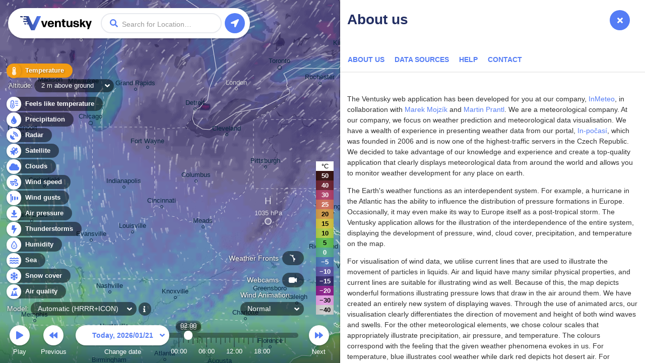

--- FILE ---
content_type: text/html; charset=UTF-8
request_url: https://www.ventusky.com/about
body_size: 4783
content:
<!doctype html>
<html lang="en">
<head>
    <meta charset="utf-8">
    <meta name="viewport" content="width=device-width, initial-scale=1.0, maximum-scale=1.0, user-scalable=no">
	<link rel="dns-prefetch" href="https://static.ventusky.com">
	<link rel="dns-prefetch" href="https://data.ventusky.com">
	<link rel="dns-prefetch" href="https://api.ventusky.com">
	<link rel="dns-prefetch" href="https://webcams.ventusky.com">
    <link rel="dns-prefetch" href="https://map.ventusky.com">
        
    <link rel=stylesheet href="https://static.ventusky.com/media/style.css?1766149020">


    <title>About | Ventusky</title>

    
    <meta name="keywords" content="weather, forecast, maps, wind, temperature, precipitation, rain, cloud, pressure, CAPE">
    <meta name="application-name" content="Ventusky">        
    <meta name="mobile-web-app-capable" content="yes">    
    <meta name="theme-color" content="#222e63">
    <meta name="apple-itunes-app" content="app-id=1280984498">
    <link rel="manifest" href="https://www.ventusky.com/manifest.json">

    <meta name="description" content="Application Ventusky displays data from weather forecast models (GFS, ICON, GEM)" />
<meta property="og:title" content="Ventusky - Live Weather Forecast & Radar Maps"/>
<meta property="twitter:title" content="Ventusky - Live Weather Forecast & Radar Maps"/>
<meta property="og:description" content="See the weather like never before – live weather maps powered by the most accurate models."/>
<meta property="twitter:description" content="See the weather like never before – live weather maps powered by the most accurate models."/>
<meta property="og:image" content="https://static.ventusky.com/images_v2/ventusky-share.jpg"/>
<meta property="twitter:image" content="https://static.ventusky.com/images_v2/ventusky-share.jpg"/>
   
        		       
    <meta name="twitter:card" content="summary_large_image">
    <meta name="twitter:site" content="@Ventuskycom">
   	 
    <link rel="canonical" href="https://www.ventusky.com/about">	<link rel="shortcut icon" href="https://static.ventusky.com/images_v2/favicon.ico">
    <link rel="apple-touch-icon" href="https://static.ventusky.com/images_v2/apple-touch-icon-152x152.png">  

    <!-- usa -->

</head>
<body class="widepanel">
    <form id="header">
        <h1><a href="https://www.ventusky.com/">Ventusky</a></h1>
        <label>
            <input name="q">
        </label>
        <ul>
            <li class="progress"></li>
        </ul>
    </form>
	<menu>
		<li>
			<a href="https://my.ventusky.com/login/?map" id="menu-login" class="button">Login</a>
		</li>
        <li>
			<a href="https://my.ventusky.com/premium/" id="menu-premium" class="button">Premium</a>
		</li>
		<li>
			<a href="https://my.ventusky.com/" id="menu-my" class="button">myVentusky</a>
		</li>
		<li>
			<a href="https://my.ventusky.com/about/" id="menu-about" class="button">About</a>
        </li>
    </menu>

    <div id="no-js">
     <ul>
        <li>Temperature</li>
	    <li>Feels like temperature</li>
        <li>Precipitation</li>
	    <li>Radar</li>
	    <li>Satellite</li>
        <li>Wind speed</li>
        <li>Wind gusts</li>
        <li>Clouds</li>
        <li>Air pressure</li>
        <li>CAPE</li>
        <li>Snow cover</li>
        <li>Humidity</li>
	    <li>Sea</li>
	    <li>Air quality</li>
     </ul>
     
     Wind Animation <br>
     ECMWF, GFS, ICON, GEM
	 
	 
	</div>
	
	<div id="news" data-news="news-39" style="width: 280px;">
      <a href="https://my.ventusky.com/guide/news/ventusky-now-offers-the-ecmwf-model-in-high-resolution-with-hourly-forecast-steps-60/">
	    <strong>New: ECMWF model in high resolution with hourly forecast steps</strong>
	    <img src="https://static.ventusky.com/images/promo/ecmwf-hres2.png" alt="ECMWF">        
      </a>
    </div>


    <script>
var MapOptions = {
  "root": "https://www.ventusky.com/",
  "lang": "en",
  "lat": 39.9587,
  "lon": -82.9987,
  "zoom": 5,
  "model": "auto",
    "now":               Date.UTC(2026, 0, 21, 2, 4),
  "camTilesUpdated": 1767970032,

  "icon-deTimelineStart": Date.UTC(2024, 0, 1, 0),
"icon-deTimelineEnd": Date.UTC(2026, 0, 23, 0),
"icon-deUpdated": Date.UTC(2026, 0, 21, 0, 0),
"icon-deAccumulationStart": Date.UTC(2026, 0, 21, 0),

"icon-waterTimelineStart": Date.UTC(2017, 6, 1, 0),
"icon-waterTimelineEnd": Date.UTC(2024, 4, 30, 0),
"icon-waterUpdated": Date.UTC(2024, 4, 30, 0, 0),

"icon-eu-waterTimelineStart": Date.UTC(2020, 1, 17, 0),
"icon-eu-waterTimelineEnd": Date.UTC(2026, 0, 23, 18),
"icon-eu-waterUpdated": Date.UTC(2026, 0, 20, 12, 0),

"gfsTimelineStart": Date.UTC(2018, 0, 1, 0),
"gfsTimelineEnd": Date.UTC(2026, 1, 3, 18),
"gfsUpdated": Date.UTC(2026, 0, 20, 18, 0),
"gfsAccumulationStart": Date.UTC(2026, 0, 20, 21),

"gemTimelineStart": Date.UTC(2025, 0, 1, 0),
"gemTimelineEnd": Date.UTC(2026, 0, 30, 0),
"gemUpdated": Date.UTC(2026, 0, 20, 12, 0),
"gemAccumulationStart": Date.UTC(2026, 0, 20, 15),

"hrrrTimelineStart": Date.UTC(2021, 0, 1, 0),
"hrrrTimelineEnd": Date.UTC(2026, 0, 22, 18),
"hrrrUpdated": Date.UTC(2026, 0, 21, 0, 0),
"hrrrAccumulationStart": Date.UTC(2026, 0, 21, 0),

"nbmTimelineStart": Date.UTC(2025, 0, 1, 0),
"nbmTimelineEnd": Date.UTC(2026, 0, 22, 11),
"nbmUpdated": Date.UTC(2026, 0, 21, 0, 0),
"nbmAccumulationStart": Date.UTC(2026, 0, 21, 0),

"euradTimelineStart": Date.UTC(2019, 0, 1, 0),
"euradTimelineEnd": Date.UTC(2026, 0, 21, 2),
"euradUpdated": Date.UTC(2026, 0, 21, 3, 30),

"eurad_hresTimelineStart": Date.UTC(2023, 7, 27, 0),
"eurad_hresTimelineEnd": Date.UTC(2026, 0, 21, 2),
"eurad_hresUpdated": Date.UTC(2026, 0, 21, 3, 30),

"usradTimelineStart": Date.UTC(2019, 0, 1, 0),
"usradTimelineEnd": Date.UTC(2026, 0, 21, 2),
"usradUpdated": Date.UTC(2026, 0, 21, 3, 30),

"earadTimelineStart": Date.UTC(2024, 4, 5, 0),
"earadTimelineEnd": Date.UTC(2026, 0, 21, 2),
"earadUpdated": Date.UTC(2026, 0, 21, 3, 30),

"woradTimelineStart": Date.UTC(2019, 0, 1, 0),
"woradTimelineEnd": Date.UTC(2026, 0, 21, 1),
"woradUpdated": Date.UTC(2026, 0, 21, 3, 25),

"worad_hresTimelineStart": Date.UTC(2025, 7, 23, 0),
"worad_hresTimelineEnd": Date.UTC(2026, 0, 21, 3),
"worad_hresUpdated": Date.UTC(2026, 0, 21, 3, 25),

"silamTimelineStart": Date.UTC(2020, 1, 15, 0),
"silamTimelineEnd": Date.UTC(2026, 0, 25, 0),
"silamUpdated": Date.UTC(2026, 0, 20, 0, 0),

"silam-euTimelineStart": Date.UTC(2020, 1, 15, 0),
"silam-euTimelineEnd": Date.UTC(2026, 0, 25, 0),
"silam-euUpdated": Date.UTC(2026, 0, 20, 3, 0),

"goesTimelineStart": Date.UTC(2022, 0, 1, 0),
"goesTimelineEnd": Date.UTC(2026, 0, 21, 2),
"goesUpdated": Date.UTC(2026, 0, 21, 2, 0),

"rtofsTimelineStart": Date.UTC(2021, 5, 28, 0),
"rtofsTimelineEnd": Date.UTC(2026, 0, 28, 0),
"rtofsUpdated": Date.UTC(2026, 0, 20, 0, 0),

"ovationTimelineStart": Date.UTC(2021, 3, 1, 0),
"ovationTimelineEnd": Date.UTC(2026, 0, 21, 2),
"ovationUpdated": Date.UTC(2026, 0, 21, 1, 30),

"aromeTimelineStart": Date.UTC(2024, 0, 1, 0),
"aromeTimelineEnd": Date.UTC(2026, 0, 22, 15),
"aromeUpdated": Date.UTC(2026, 0, 20, 18, 0),
"aromeAccumulationStart": Date.UTC(2026, 0, 20, 18),

"ukmoTimelineStart": Date.UTC(2022, 4, 24, 0),
"ukmoTimelineEnd": Date.UTC(2026, 0, 21, 18),
"ukmoUpdated": Date.UTC(2026, 0, 20, 18, 0),

"ukmo-ukTimelineStart": Date.UTC(2023, 2, 1, 0),
"ukmo-ukUpdated": Date.UTC(2026, 0, 20, 16, 0),
"ukmo-uk3hStart": Date.UTC(2026, 0, 22, 21),
"ukmo-ukTimelineEnd": Date.UTC(2026, 0, 25, 15),
"ukmo-ukAccumulationStart": Date.UTC(2026, 0, 20, 16),

"iconTimelineStart": Date.UTC(2018, 0, 1, 0),
"iconUpdated": Date.UTC(2026, 0, 20, 18, 0),
"icon3hStart": Date.UTC(2026, 0, 24, 0),
"iconTimelineEnd": Date.UTC(2026, 0, 28, 0),
"iconAccumulationStart": Date.UTC(2026, 0, 20, 18),

"icon-euTimelineStart": Date.UTC(2018, 10, 0, 0),
"icon-euUpdated": Date.UTC(2026, 0, 20, 21, 0),
"icon-eu3hStart": Date.UTC(2026, 0, 24, 0),
"icon-euTimelineEnd": Date.UTC(2026, 0, 25, 18),
"icon-euAccumulationStart": Date.UTC(2026, 0, 20, 21),

"mepsTimelineStart": Date.UTC(2023, 3, 8, 0),
"mepsTimelineEnd": Date.UTC(2026, 0, 23, 15),
"mepsUpdated": Date.UTC(2026, 0, 20, 21, 0),
"mepsAccumulationStart": Date.UTC(2026, 0, 20, 21),

"wavewatch-noTimelineStart": Date.UTC(2023, 4, 15, 0),
"wavewatch-noTimelineEnd": Date.UTC(2026, 0, 23, 12),
"wavewatch-noUpdated": Date.UTC(2026, 0, 20, 12, 0),

"stofsTimelineStart": Date.UTC(2016, 4, 1, 12),
"stofsTimelineEnd": Date.UTC(2026, 0, 27, 23),
"stofsUpdated": Date.UTC(2026, 0, 20, 7, 0),

"smocTimelineStart": Date.UTC(2016, 4, 1, 12),
"smocTimelineEnd": Date.UTC(2026, 0, 27, 23),
"smocUpdated": Date.UTC(2026, 0, 20, 0, 0),

"mfwamTimelineStart": Date.UTC(2024, 3, 14, 0),
"mfwamTimelineEnd": Date.UTC(2026, 0, 30, 0),
"mfwamUpdated": Date.UTC(2026, 0, 20, 15, 0),

"ecmwf-mresTimelineStart": Date.UTC(2024, 3, 21, 0),
"ecmwf-mresUpdated": Date.UTC(2026, 0, 20, 18, 0),
"ecmwf-mres6hStart": Date.UTC(2026, 0, 26, 12),
"ecmwf-mresTimelineEnd": Date.UTC(2026, 1, 3, 18),
"ecmwf-mresAccumulationStart": Date.UTC(2026, 0, 20, 18),

"ecmwf-hresTimelineStart": Date.UTC(2025, 11, 5, 0),
"ecmwf-hresUpdated": Date.UTC(2026, 0, 20, 18, 0),
"ecmwf-hres3hStart": Date.UTC(2026, 0, 24, 12),
"ecmwf-hres6hStart": Date.UTC(2026, 0, 26, 15),
"ecmwf-hresTimelineEnd": Date.UTC(2026, 1, 3, 18),
"ecmwf-hresAccumulationStart": Date.UTC(2026, 0, 20, 18),

"aladinTimelineStart": Date.UTC(2024, 5, 23, 0),
"aladinTimelineEnd": Date.UTC(2026, 0, 23, 18),
"aladinUpdated": Date.UTC(2026, 0, 20, 18, 0),
"aladinAccumulationStart": Date.UTC(2026, 0, 20, 18),

"kma_umTimelineStart": Date.UTC(2024, 9, 19, 0),
"kma_umUpdated": Date.UTC(2026, 0, 20, 12, 0),
"kma_um6hStart": Date.UTC(2026, 0, 24, 0),
"kma_umTimelineEnd": Date.UTC(2026, 1, 1, 12),
"kma_umAccumulationStart": Date.UTC(2026, 0, 20, 12),

"harmonie_euTimelineStart": Date.UTC(2025, 1, 9, 0),
"harmonie_euTimelineEnd": Date.UTC(2026, 0, 23, 10),
"harmonie_euUpdated": Date.UTC(2026, 0, 20, 22, 0),
"harmonie_euAccumulationStart": Date.UTC(2026, 0, 20, 22),

"harmonie_carTimelineStart": Date.UTC(2025, 1, 9, 0),
"harmonie_carTimelineEnd": Date.UTC(2026, 0, 23, 9),
"harmonie_carUpdated": Date.UTC(2026, 0, 20, 21, 0),
"harmonie_carAccumulationStart": Date.UTC(2026, 0, 20, 21),

"nam_usTimelineStart": Date.UTC(2025, 1, 15, 0),
"nam_usTimelineEnd": Date.UTC(2026, 0, 23, 6),
"nam_usUpdated": Date.UTC(2026, 0, 20, 18, 0),
"nam_usAccumulationStart": Date.UTC(2026, 0, 20, 18),

"nam_hawaiTimelineStart": Date.UTC(2025, 1, 15, 0),
"nam_hawaiTimelineEnd": Date.UTC(2026, 0, 23, 6),
"nam_hawaiUpdated": Date.UTC(2026, 0, 20, 18, 0),
"nam_hawaiAccumulationStart": Date.UTC(2026, 0, 20, 18),

"camsTimelineStart": Date.UTC(2025, 4, 15, 0),
"camsTimelineEnd": Date.UTC(2026, 0, 24, 23),
"camsUpdated": Date.UTC(2026, 0, 20, 0, 0),

"icon-chTimelineStart": Date.UTC(2025, 5, 25, 0),
"icon-chTimelineEnd": Date.UTC(2026, 0, 25, 18),
"icon-chUpdated": Date.UTC(2026, 0, 20, 18, 0),

  
  "ukmo-ukUpdated": Date.UTC(2026, 0, 20, 23, 0), //overrides non-radar version
 
  "ecmwfTimelineStart": Date.UTC(1979, 5, 1, 0),
  "ecmwfTimelineEnd":   Date.UTC(2020, 9, 31, 21),
  "ecmwfUpdated":       Date.UTC(2021, 0, 29, 0, 0),    
               
  "hurricanesUpdated":  Date.UTC(2026, 0, 21, 0, 40)
};
    </script>

    <script src="https://static.ventusky.com/media/script-en.js?1766149020"></script>
    

        
        <div id="aside">
            <div id="aside_inner">
            <span id="aside_close_btn" onclick="document.getElementById('aside').className='hidden'">
                <span class="aside_close_btn_ico"></span>
            </span>
                <div class="header">
	<div class="header_background">
		<h1>About us</h1>	
	</div>
</div>

<!--/header-->
  
<ul class="menu clearfix">  
      <li>
			<a href="#web">About us</a></li>
      <li>
			<a href="#sources">Data sources</a></li>
			<li>
			<a href="#help">Help</a></li>
			<li>
			<a href="#contact">Contact</a></li>
</ul>

<div id="web" class="section"> 
 <p>The Ventusky web application has been developed for you at our company, <a href="http://www.inmeteo.cz">InMeteo</a>, in collaboration with <a href="http://marek.mojzik.net/">Marek Mojzík</a> 
 and <a href="http://www.perry.cz">Martin Prantl</a>. 
 We are a meteorological company. At our company, we focus on weather prediction and meteorological data visualisation. 
 We have a wealth of experience in presenting weather data from our portal, <a href="http://www.in-pocasi.cz/">In-počasí</a>, which was founded in 2006 and is now one of the highest-traffic servers in the Czech Republic. 
 We decided to take advantage of our knowledge and experience and create a top-quality application that clearly displays meteorological data from around the world and allows you to monitor 
 weather development for any place on earth. </p>
      

 
<p>The Earth's weather functions as an interdependent system. For example, a hurricane in the Atlantic has the ability to influence the distribution of pressure 
formations in Europe. Occasionally, it may even make its way to Europe itself as a post-tropical storm. The Ventusky application allows for the illustration of the 
interdependence of the entire system, displaying the development of pressure, wind, cloud cover, precipitation, and temperature on the map.</p>
 

 
<p>For visualisation of wind data, we utilise current lines that are used to illustrate the movement of particles in liquids. Air and liquid have many similar physical properties, 
and current lines are suitable for illustrating wind as well. Because of this, the map depicts wonderful formations 
illustrating pressure lows that draw in the air around them. We have created an entirely new system of displaying waves. Through the use of animated arcs, our visualisation clearly differentiates 
the direction of movement and height of both wind waves and swells.
For the other meteorological elements, we chose colour scales that appropriately illustrate precipitation, air pressure, 
and temperature. The colours correspond with the feeling that the given weather phenomena evokes in us. For temperature, blue illustrates cool weather while dark red depicts 
hot desert air. For precipitation, we concentrated on the danger associated with it. Blue colours represent low precipitation totals that will not result in floods. 
Orange and red hues, on the other hand, are dangerous and may bring flooding. </p>

<p>The name itself, Ventusky, is a combination of two words. The first is the Latin word, Ventus, means wind, and the second is the English word, Sky.</p>

<p>The Ventusky application is accessible to anyone around the world, aimed at improving awareness about meteorological events in our atmosphere. 
Images from the application can be freely redistributed with source and thus help us achieve our goal.</p>
<div id="sources" class="section_header clearfix">
<h2>Data sources</h2>
</div>
<div class="clanek clearfix">
<a href="../sources" dest="panel"><img src="https://cdnstatic.ventusky.com/images/aside/zdroje.png" alt="Sources"></a>
<div class="text">
The main provider of meteorological data for Ventusky is DWD and NOAA. However, the radar layers have 
several other country-specific sources. All used sources are sumarized on the page <a href="../sources" dest="panel">Data sources</a>.
</div> 
</div> 

<div id="help" class="section_header clearfix">
<h2>Help</h2>
</div>
  
<div class="clanek clearfix">
<a href="../help" dest="panel"><img src="https://cdnstatic.ventusky.com/images/aside/aplikace.jpg" alt="Help"></a>
<div class="text">
The following is some information and a number of tips that will be useful when using the Ventusky application. See <a href="../help" dest="panel">Help</a> section.
</div> 
</div> 

<div id="help" class="section_header clearfix">
<h2>Trusted by</h2>
</div>

<a href="https://www.washingtonpost.com/news/capital-weather-gang/wp/2018/07/25/extreme-jet-stream-pattern-has-spurred-a-week-of-wild-weather-in-u-s/?utm_term=.2d6a4b26d737"><img src="https://cdnstatic.ventusky.com/images/aside/washingtonpost.png" alt="The Washington Post" style="width: 190px"></a>
<a href="http://www.liberation.fr/direct/element/louragan-ophelia-se-dirige-vers-lirlande_72309/"><img src="https://cdnstatic.ventusky.com/images/aside/liberation.png" alt="Liberation" style="margin-left: 20px; width: 120px"></a>
<a href="https://metro.co.uk/2017/10/16/danger-to-life-as-ex-hurricane-ophelia-set-to-batter-uk-30-years-after-great-storm-7002507/"><img src="https://cdnstatic.ventusky.com/images/aside/metro.png" alt="Metro" style="margin-left: 20px; width: 160px"></a>
<br> <br>
<a href="https://lifehacker.com/ventusky-offers-real-time-weather-conditions-on-a-beaut-1783372539"><img src="https://cdnstatic.ventusky.com/images/aside/lifehacker.png" alt="Lifehacker" style="width: 170px"></a>
<a href="http://www.dailymail.co.uk/news/article-4973004/Could-HURRICANE-coming-Britain.html"><img src="https://cdnstatic.ventusky.com/images/aside/dailymail.png" alt="Daily Mail" style="margin-left: 20px; width: 120px"></a>
<a href="https://qz.com/778755/inmeteos-ventusky-map-beautiful-visualization-of-real-time-global-weather/"><img src="https://cdnstatic.ventusky.com/images/aside/quartz.png" alt="Quartz" style="margin-left: 20px; width: 180px"></a>
<br> <br>

<div id="contact" class="section_header clearfix">
<h2>Contact</h2>
</div>

<strong>Our Address:</strong> <br />
InMeteo, s.r.o.<br />
Kotíkovská 1268/75 <br />
Plzeň 323 00 <br />
Czech Republic <br /><br />

<strong>E-mail:</strong> <br />
Before writing an e-mail to us go through the <a href="https://www.ventusky.com/help" dest="panel">Help</a> and, in particular, the  <strong><a href="https://www.ventusky.com/faq" dest="panel">FAQ</a></strong> section, where you find further details how to contact us.<br />

<br />
<strong>Find us on social networks:</strong><br />
<ul class="social clearfix">
  <li><a target="_blank" href="https://facebook.com/ventusky" class="socbutton socbutton-fb" title="Ventusky on the Facebook"></a></li>
  <li><a target="_blank" href="https://twitter.com/Ventuskycom" class="socbutton socbutton-tw" title="Ventusky on the Twitter"></a></li>
  <li><a target="_blank" href="https://www.youtube.com/@Ventuskycom" class="socbutton socbutton-yt" title="Ventusky on the YouTube"></a></li>
</ul>

<br />
<img src="https://cdnstatic.ventusky.com/images/header-logo.png" alt="Ventusky">
<br />
Logo in <a href="https://cdnstatic.ventusky.com/images/aside/logov.png">high resolution</a> (for printing)


			</p>
		</div>
		<!--/section-->
            </div>
        </div>    
     
 
</body>
</html>

--- FILE ---
content_type: image/svg+xml
request_url: https://static.ventusky.com/images_v2/icons/misc-facebook.svg
body_size: 411
content:
<?xml version="1.0" encoding="UTF-8" standalone="no"?>
<svg
   viewBox="0 0 448 448"
   version="1.1"
   id="svg385"
   sodipodi:docname="misc-facebook.svg"
   width="448"
   height="448"
   inkscape:version="1.2.2 (732a01da63, 2022-12-09)"
   xmlns:inkscape="http://www.inkscape.org/namespaces/inkscape"
   xmlns:sodipodi="http://sodipodi.sourceforge.net/DTD/sodipodi-0.dtd"
   xmlns="http://www.w3.org/2000/svg"
   xmlns:svg="http://www.w3.org/2000/svg">
  <defs
     id="defs389" />
  <sodipodi:namedview
     id="namedview387"
     pagecolor="#ffffff"
     bordercolor="#000000"
     borderopacity="0.25"
     inkscape:showpageshadow="2"
     inkscape:pageopacity="0.0"
     inkscape:pagecheckerboard="0"
     inkscape:deskcolor="#d1d1d1"
     showgrid="false"
     inkscape:zoom="2.0058594"
     inkscape:cx="224.09348"
     inkscape:cy="223.84421"
     inkscape:window-width="3840"
     inkscape:window-height="2054"
     inkscape:window-x="-11"
     inkscape:window-y="-11"
     inkscape:window-maximized="1"
     inkscape:current-layer="svg385" />
  <!--!Font Awesome Free 6.5.2 by @fontawesome - https://fontawesome.com License - https://fontawesome.com/license/free Copyright 2024 Fonticons, Inc.-->
  <path
     d="M 64,0 C 28.7,0 0,28.7 0,64 v 320 c 0,35.3 28.7,64 64,64 h 98.2 V 302.2 H 109.4 V 224 h 52.8 v -33.7 c 0,-87.1 39.4,-127.5 125,-127.5 16.2,0 44.2,3.2 55.7,6.4 V 140 c -6,-0.6 -16.5,-1 -29.6,-1 -42,0 -58.2,15.9 -58.2,57.2 V 224 h 83.6 l -14.4,78.2 H 255 V 448 h 129 c 35.3,0 64,-28.7 64,-64 V 64 C 448,28.7 419.3,0 384,0 Z"
     id="path383"
     style="fill:#222e63;fill-opacity:1" />
</svg>


--- FILE ---
content_type: application/javascript
request_url: https://static.ventusky.com/tiles/v2.2/cities/5/7/11.js
body_size: -245
content:
[{ "x": 347, "y": 474, "name": "Des Moines", "url": "des-moines", "population": 500001 },{ "x": 205, "y": 353, "name": "Sioux Falls", "url": "sioux-falls", "population": 500001 },{ "x": 399, "y": 324, "name": "Rochester", "url": "rochester;44.02;-92.46", "population": 500001 },{ "x": 485, "y": 479, "name": "Davenport", "url": "davenport", "population": 500001 },{ "x": 363, "y": 263, "name": "Minneapolis", "url": "minneapolis", "population": 500001 },{ "x": 241, "y": 495, "name": "Omaha", "url": "omaha", "population": 500001 }]

--- FILE ---
content_type: application/javascript
request_url: https://static.ventusky.com/tiles/v2.2/cities/5/7/12.js
body_size: -2
content:
[{ "x": 202, "y": 467, "name": "Dallas", "url": "dallas", "population": 1288457 },{ "x": 169, "y": 319, "name": "Oklahoma City", "url": "oklahoma-city", "population": 1000001 },{ "x": 509, "y": 337, "name": "Memphis", "url": "memphis", "population": 1000001 },{ "x": 407, "y": 359, "name": "Little Rock", "url": "little-rock", "population": 500001 },{ "x": 341, "y": 481, "name": "Shreveport", "url": "shreveport", "population": 500001 },{ "x": 503, "y": 139, "name": "Saint Louis", "url": "saint-louis", "population": 500001 },{ "x": 362, "y": 221, "name": "Springfield", "url": "springfield", "population": 500001 },{ "x": 68, "y": 485, "name": "Abilene", "url": "abilene", "population": 500001 },{ "x": 405, "y": 120, "name": "Columbia", "url": "columbia;38.95;-92.33", "population": 500001 },{ "x": 125, "y": 406, "name": "Wichita Falls", "url": "wichita-falls", "population": 500001 },{ "x": 270, "y": 490, "name": "Tyler", "url": "tyler", "population": 500001 },{ "x": 503, "y": 493, "name": "Jackson", "url": "jackson", "population": 500001 },{ "x": 178, "y": 193, "name": "Wichita", "url": "wichita", "population": 500001 },{ "x": 303, "y": 111, "name": "Kansas City", "url": "kansas-city", "population": 500001 },{ "x": 239, "y": 280, "name": "Tulsa", "url": "tulsa", "population": 500001 }]

--- FILE ---
content_type: image/svg+xml
request_url: https://static.ventusky.com/images_v2/icons/blue-feel.svg
body_size: 5
content:
<svg width="16" height="16" viewBox="0 0 16 16" version="1.1" xmlns="http://www.w3.org/2000/svg" xmlns:svg="http://www.w3.org/2000/svg">
  <defs/>
  <path d="M2.5 3.5a2 2 0 0 1 2-2 2 2 0 0 1 2 2v5.06a1.92 1.92 0 0 0 .4 1.144 2.986 2.986 0 0 1 .6 1.797 3 3 0 0 1-3 2.999 3 3 0 0 1-3-3 2.966 2.966 0 0 1 .6-1.797 1.92 1.92 0 0 0 .4-1.144Zm2-3.5A3.5 3.5 0 0 0 1 3.5v5.06a.433.433 0 0 1-.1.24 4.47 4.47 0 0 0-.9 2.7A4.5 4.5 0 0 0 4.5 16 4.5 4.5 0 0 0 9 11.5a4.48 4.48 0 0 0-.9-2.7.433.433 0 0 1-.1-.24V3.504A3.5 3.5 0 0 0 4.5 0Zm0 13A1.5 1.5 0 0 0 6 11.5a1.504 1.504 0 0 0-1-1.416V5.5a.502.502 0 0 0-.5-.5.502.502 0 0 0-.5.5v4.584A1.504 1.504 0 0 0 3 11.5 1.5 1.5 0 0 0 4.5 13Zm6.25-12a.748.748 0 0 0-.75.75.748.748 0 0 0 .751.75h4.5A.748.748 0 0 0 16 1.75a.748.748 0 0 0-.75-.75zm0 4a.748.748 0 0 0-.75.75.748.748 0 0 0 .751.75h4.5A.748.748 0 0 0 16 5.75a.748.748 0 0 0-.75-.75zm1 4a.748.748 0 0 0-.75.75.748.748 0 0 0 .751.75h3.5A.748.748 0 0 0 16 9.75a.748.748 0 0 0-.75-.75z" fill="#557df5" fill-opacity="1" stroke-width=".8"/>
</svg>


--- FILE ---
content_type: application/javascript
request_url: https://static.ventusky.com/tiles/v2.2/cities/5/9/12.js
body_size: -234
content:
[{ "x": 215, "y": 16, "name": "New York", "url": "new-york", "population": 8804190 },{ "x": 163, "y": 61, "name": "Philadelphia", "url": "philadelphia", "population": 1603797 },{ "x": 77, "y": 123, "name": "Washington", "url": "washington", "population": 672228 },{ "x": 59, "y": 202, "name": "Richmond", "url": "richmond", "population": 500001 },{ "x": 126, "y": 241, "name": "Virginia Beach", "url": "virginia-beach", "population": 500001 },{ "x": 5, "y": 302, "name": "Raleigh", "url": "raleigh", "population": 500001 }]

--- FILE ---
content_type: image/svg+xml
request_url: https://static.ventusky.com/images_v2/icons/misc-twitter.svg
body_size: 347
content:
<?xml version="1.0" encoding="UTF-8" standalone="no"?>
<svg
   viewBox="0 0 448 448"
   version="1.1"
   id="svg510"
   sodipodi:docname="misc-twitter.svg"
   width="448"
   height="448"
   inkscape:version="1.2.2 (732a01da63, 2022-12-09)"
   xmlns:inkscape="http://www.inkscape.org/namespaces/inkscape"
   xmlns:sodipodi="http://sodipodi.sourceforge.net/DTD/sodipodi-0.dtd"
   xmlns="http://www.w3.org/2000/svg"
   xmlns:svg="http://www.w3.org/2000/svg">
  <defs
     id="defs514" />
  <sodipodi:namedview
     id="namedview512"
     pagecolor="#ffffff"
     bordercolor="#000000"
     borderopacity="0.25"
     inkscape:showpageshadow="2"
     inkscape:pageopacity="0.0"
     inkscape:pagecheckerboard="0"
     inkscape:deskcolor="#d1d1d1"
     showgrid="false"
     inkscape:zoom="2.0058594"
     inkscape:cx="224.09348"
     inkscape:cy="223.84421"
     inkscape:window-width="3840"
     inkscape:window-height="2054"
     inkscape:window-x="-11"
     inkscape:window-y="-11"
     inkscape:window-maximized="1"
     inkscape:current-layer="svg510" />
  <!--!Font Awesome Free 6.5.2 by @fontawesome - https://fontawesome.com License - https://fontawesome.com/license/free Copyright 2024 Fonticons, Inc.-->
  <path
     d="M 64,0 C 28.7,0 0,28.7 0,64 v 320 c 0,35.3 28.7,64 64,64 h 320 c 35.3,0 64,-28.7 64,-64 V 64 C 448,28.7 419.3,0 384,0 Z M 361.1,84 257.3,202.6 379.4,364 H 283.8 L 209,266.1 123.3,364 H 75.8 L 186.8,237.1 69.7,84 h 98 L 235.4,173.5 313.6,84 Z M 323.3,335.6 153.4,110.9 h -28.3 l 171.8,224.7 h 26.3 z"
     id="path508"
     style="fill:#222e63;fill-opacity:1" />
</svg>
